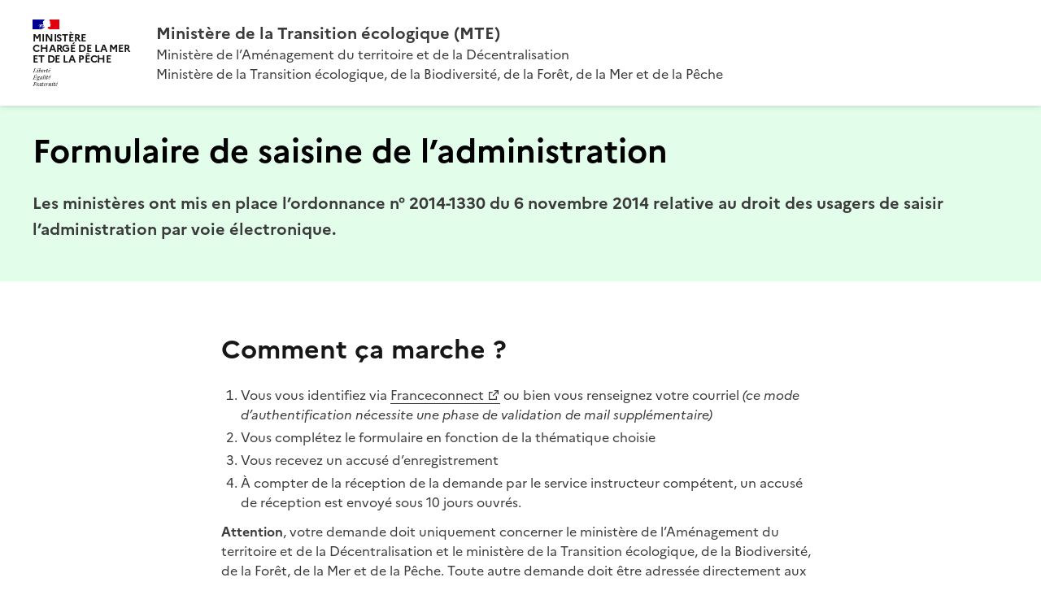

--- FILE ---
content_type: text/html; charset=utf-8
request_url: https://contact.ecologie.gouv.fr/?jeton=1919a276878dfb5338e33940bae57237&origine=dada%2Brequest-1895-55894f9a%40madada.fr&fc=0
body_size: 10980
content:
<!doctype html>
<html dir="ltr" lang="fr">
	<head>
	<meta charset="utf-8"><title>Erreur de saisie dans le formulaire de saisine de l'administration | Ministère de la Transition écologique (MTE)</title>
<link rel="schema.dcterms" href="http://purl.org/dc/terms/" />
<meta name="dcterms.title" content="Ministère de la Transition écologique (MTE)" />
<meta name="dcterms.creator" content="Ministère de la Transition écologique (MTE)" />
<meta name="dcterms.date" content="2025-07-04" />
<meta name="dcterms.modified" content="2025-07-07" />
<meta name="dcterms.subject" content="" />
<meta name="dcterms.format" content="text/html" />
<meta name="dcterms.language" content="fr" />
<meta name="dcterms.identifier" content="https://contact.ecologie.gouv.fr" />


<!-- Balises meta Open Graph -->
<meta property="og:locale" content="fr_FR" />
<meta property="og:title" content="Ministère de la Transition écologique (MTE) | Ministère de l’Aménagement du territoire et de la Décentralisation

Ministère de la Transition écologique, de la Biodiversité, de la Forêt, de la Mer et de la Pêche" />

<meta property="og:type" content="website">
<meta property="og:url" content="https://contact.ecologie.gouv.fr/?jeton=1919a276878dfb5338e33940bae57237&amp;origine=dada%2Brequest-1895-55894f9a%40madada.fr&amp;fc=0" />
<meta property="og:site_name" content="Ministère de la Transition écologique (MTE)"/>

<meta property="og:image:alt" content="Ministère de la Transition écologique (MTE)">

<!-- Balise méta pour twitter -->
<meta name="twitter:card" content="summary_large_image">
<meta name="twitter:site" content="Ministère de la Transition écologique (MTE) | Ministère de l’Aménagement du territoire et de la Décentralisation

Ministère de la Transition écologique, de la Biodiversité, de la Forêt, de la Mer et de la Pêche">
<meta name="twitter:image:alt" content="Ministère de la Transition écologique (MTE)">

<meta name="keywords" content="" />
<link rel="canonical" href="https://contact.ecologie.gouv.fr" />
<link rel="alternate" type="application/rss+xml" title="Ministère de la Transition écologique (MTE) - eq actu" href="spip.php?page=backend-actu" />
<script>
var mediabox_settings={"auto_detect":true,"ns":"box","tt_img":true,"sel_g":"#documents_portfolio a[type='image\/jpeg'],#documents_portfolio a[type='image\/png'],#documents_portfolio a[type='image\/gif']","sel_c":".mediabox","str_ssStart":"Diaporama","str_ssStop":"Arr\u00eater","str_cur":"{current}\/{total}","str_prev":"Pr\u00e9c\u00e9dent","str_next":"Suivant","str_close":"Fermer","str_loading":"Chargement\u2026","str_petc":"Taper \u2019Echap\u2019 pour fermer","str_dialTitDef":"Boite de dialogue","str_dialTitMed":"Affichage d\u2019un media","splash_url":"","lity":{"skin":"_simple-dark","maxWidth":"90%","maxHeight":"90%","minWidth":"400px","minHeight":"","slideshow_speed":"2500","opacite":"0.9","defaultCaptionState":"expanded"}};
</script>
<!-- insert_head_css --><link rel='stylesheet' href='local/cache-css/0393751ea120dbd82ce903dc75614f53.css?1765812154' type='text/css' />


<link rel='stylesheet' type='text/css' media='all' href='local/cache-css/cssdyn-css_barre_outils_icones_css-dadab64a.css?1764236508' />

<link rel="stylesheet" href="local/cache-css/cssdyn-_css_ciwidget27_css-736c09a6.css?1764236508" /><link rel="stylesheet" href="local/cache-css/cssdyn-_css_cibloc22_css-b3df75c3.css?1764236508" type="text/css" />
		
<script type='text/javascript' src='local/cache-js/23a2f2c47ccfdc9e5b1df626c9235481.js?1765812154'></script>










<!-- insert_head -->




<script type='text/javascript' src='local/cache-js/jsdyn-javascript_porte_plume_start_js-68b38e2c.js?1764236509'></script>
<script type="text/javascript" src="plugins-dist/ciwidget/lib/tarteaucitron/tarteaucitron.min.js" id="ciwidget_tarteaucitron"></script><script type="text/javascript">
            tarteaucitron.init({
                "hashtag": "#tarteaucitron",
                "highPrivacy": true,
                "orientation": "top",
                "showIcon": false,
                "adblocker": false,
                "showAlertSmall": false,
                "cookieslist": true,
                "removeCredit": true,
                "bodyPosition": "top",
            });
            </script><script type='text/javascript' src='local/cache-js/jsdyn-_js_cibloc_js-331f38b7.js?1764236509'></script><link rel="stylesheet" href="local/cache-css/cssdyn-css_charte_css-b1e9300e.css?1765812825" type="text/css" /><link rel="stylesheet" href="local/cache-css/cssdyn-_css_svemte_css-2f7d44c0.css?1764236509" type="text/css" />
                <meta name="viewport" content="width=device-width, initial-scale=1, shrink-to-fit=no">

                <link rel="apple-touch-icon" href="plugins-dist/internet_pm21/images/favicons/apple-touch-icon.png"><!-- 180180 -->
                <link rel="icon" href="plugins-dist/internet_pm21/images/favicons/favicon.svg" type="image/svg+xml">
                <link rel="shortcut icon" href="plugins-dist/internet_pm21/images/favicons/favicon.ico" type="image/x-icon"><!-- 3232 -->
                <link rel="manifest" href="plugins-dist/internet_pm21/images/favicons/manifest.webmanifest" crossorigin="use-credentials">

<script type='text/javascript'>
<!--
function chainemail(titreobjet) {
        chaine_mail = "mailto:?subject=" + titreobjet;
        chaine_mail += "&body=Je recommande cette page : " + escape(titreobjet);
        chaine_mail += ". Pour la consulter, cliquer sur ce lien :" + escape(location.href);
        location.href = chaine_mail;
}
-->
</script>
  	</head>
  	<body>

	<div class="fr-skiplinks" id="top">
   	<nav class="fr-container" role="navigation" aria-label="Accès rapide">
        	<ul class="fr-skiplinks__list">
            		<li>
                		<a class="fr-link" href="#contenu">Accéder au contenu</a>
            		</li>
            		<li>
                		<a class="fr-link" href="#footer">Accéder au pied de page</a>
            		</li>
        	</ul>
    	</nav>
</div>


 
        <header role="banner" class="fr-header">
	<div class="fr-header__body">
        	<div class="fr-container">
            		<div class="fr-header__body-row">
                		<div class="fr-header__brand fr-enlarge-link">
                    			<div class="fr-header__brand-top">
						 
							 
                                                	        <div class="fr-header__logo">
	<p class="fr-logo">
        	
                	
		
                	
		
                	
		
                	
		
                	
		
                	
		
                	
		
                	
		
                	
		
                	  Ministère<br>chargé de la Mer<br>et de la Pêche
		
                	
		
                	
		
                	
		
                	
		
                	
		
                	
		
                	
		
                	
		
                	
		
                	
		
                	
		
                	
		
                	
		
                	
		
                	
		
                	
		
                	
		
                	
		
                	
		
                	
		
                	
		
                	
		
                	
		
                	
		
                	
		
                	
		
                	
		
                	
		
                	
		
                	
		
                	
		
                	
		
                	
		
                	
		
	</p>
</div>                                                	
						
						
                                        </div>
					<div class="fr-header__service">
                        			<a href="spip.php?page=sommaire" title="Accueil | Ministère de la Transition écologique (MTE)">
                            				<p class="fr-header__service-title">Ministère de la Transition écologique (MTE)</p>
                        			</a>
						<p class="fr-header__service-tagline">Ministère de l’Aménagement du territoire et de la Décentralisation<br>Ministère de la Transition écologique, de la Biodiversité, de la Forêt, de la Mer et de la Pêche</p>
                    			</div>
                		</div>
            		</div>
        	</div>
    	</div>
</header>

<main id="main" role="main">
                        <div class="aplat-article-sommaire">
	<div class="fr-container">
		 <div class="entete-article-sommaire">
                                <h1 class="titre-article fr-display-xs fr-mb-3w">Formulaire de saisine de l’administration</h1>
                                
                  </div>
		  <div class= "chapeau-article-sommaire">
				<p class="fr-text--lead"><strong>Les ministères ont mis en place l’ordonnance n&#176;&nbsp;2014-1330 du 6 novembre 2014 relative au droit des usagers de saisir l’administration par voie électronique.</strong></p>
		  </div>
	</div>
</div>
<div class="fr-container" id="contenu">
	 <div class="fr-grid-row">
                <div class="fr-col-2 col-gauche">
                        
                </div>
                <div class="fr-col-lg-8 col-article-sommaire">
                        <div class="contenu-article">
                                <div id="boxOverlay"></div>
<div id="box" class="box_modalbox" role="dialog" aria-modal="true" tabindex="-1">
	<div id="boxWrapper">
		<div>
			<div id="boxTopLeft"></div>
			<div id="boxTopCenter"></div>
			<div id="boxTopRight"></div>
		</div>
		<div style="clear: left;">
			<div id="boxMiddleLeft"></div>
			<div id="boxContent">
				<figure id="boxLoadedContent" class="boxfigure" role="group">
					<img id="boxPhoto" class="cboxPhoto" src="" alt="">
					<figcaption id="boxTitle"></figcaption>
				</figure>
				<div id="boxBtnBack" class="hidden"></div>
                                <button type="button" id="boxClose" tabindex="0" title="Fermer" onclick='fermeImage()'>X</button>
			</div>
			<div id="boxMiddleRight" style="float: left;"></div>
		</div>
		<div style="clear: left;">
			<div id="boxBottomLeft"></div>
			<div id="boxBottomCenter"></div>
			<div id="boxBottomRight"></div>
		</div>
	</div>
	<div style="position: absolute; width: 9999px; visibility: hidden; max-width: none; display: none;"></div>
</div>				<div class="texte-article fr-text fr-mt-8w fr-mb-3w">
                                        <H2>Comment ça marche ?</H2><ol class="spip" role="list"><li> Vous vous identifiez via <a href="https://app.franceconnect.gouv.fr/en-savoir-plus" class="spip_out" rel="external">Franceconnect</a> ou bien vous renseignez votre courriel <i>(ce mode d’authentification nécessite une phase de validation de mail supplémentaire)</i></li><li> Vous complétez le formulaire en fonction de la thématique choisie</li><li> Vous recevez un accusé d’enregistrement</li><li> À compter de la réception de la demande par le service instructeur compétent, un accusé de réception est envoyé sous 10 jours ouvrés.</li></ol>
<p><strong>Attention</strong>, votre demande doit uniquement concerner le ministère de l’Aménagement du territoire et de la Décentralisation et le ministère de la Transition écologique, de la Biodiversité, de la Forêt, de la Mer et de la Pêche. Toute autre demande doit être adressée directement aux ministères et organismes concernés.</p>
<div><link href="plugins-dist/internet_pm21/_css/sve.css" rel="stylesheet" type="text/css" />

<script type="text/javascript">
<!--
	var grpeZonePrec = 0;
	var themeN1Prec = 0;
	var themeN2Prec = 0;
	var tabzone = new Array;

	tabzone[0] = "Z0";
	tabzone['null'] = "Z0";
	
		tabzone[1] = "Z1";
	
		tabzone[3] = "Z1";
	
		tabzone[4] = "Z1";
	
		tabzone[61] = "Z1";
	
		tabzone[5] = "Z1";
	
		tabzone[6] = "Z1";
	
		tabzone[74] = "Z1";
	
		tabzone[73] = "Z1";
	
		tabzone[8] = "Z1";
	
		tabzone[9] = "Z1";
	
		tabzone[10] = "Z1";
	
		tabzone[11] = "Z1";
	
		tabzone[12] = "Z1";
	
		tabzone[13] = "Z1";
	
		tabzone[14] = "Z1";
	
		tabzone[15] = "Z1";
	
		tabzone[16] = "Z1";
	
		tabzone[17] = "Z1";
	
		tabzone[18] = "Z1";
	
		tabzone[19] = "Z1";
	
		tabzone[21] = "Z1";
	
		tabzone[23] = "Z1";
	
		tabzone[91] = "Z1";
	
		tabzone[25] = "Z1";
	
		tabzone[26] = "Z1";
	
		tabzone[27] = "Z1";
	
		tabzone[28] = "Z1";
	
		tabzone[29] = "Z1";
	
		tabzone[30] = "Z1";
	
		tabzone[31] = "Z1";
	
		tabzone[32] = "Z1";
	
		tabzone[33] = "Z1";
	
		tabzone[34] = "Z1";
	
		tabzone[35] = "Z1";
	
		tabzone[36] = "Z1";
	
		tabzone[37] = "Z1";
	
		tabzone[39] = "Z1";
	
		tabzone[40] = "Z1";
	
		tabzone[41] = "Z1";
	
		tabzone[42] = "Z1";
	
		tabzone[43] = "Z1";
	
		tabzone[44] = "Z1";
	
		tabzone[45] = "Z1";
	
		tabzone[46] = "Z1";
	
		tabzone[47] = "Z1";
	
		tabzone[48] = "Z1";
	
		tabzone[49] = "Z1";
	
		tabzone[50] = "Z1";
	
		tabzone[51] = "Z1";
	
		tabzone[52] = "Z1";
	
		tabzone[53] = "Z1";
	
		tabzone[55] = "Z1";
	
		tabzone[56] = "Z1";
	
		tabzone[57] = "Z1";
	
		tabzone[58] = "Z1";
	
		tabzone[59] = "Z1";
	
		tabzone[60] = "Z1";
	
		tabzone[62] = "Z1";
	
		tabzone[63] = "Z1";
	
		tabzone[64] = "Z1";
	
		tabzone[65] = "Z1";
	
		tabzone[66] = "Z1";
	
		tabzone[67] = "Z1";
	
		tabzone[68] = "Z1";
	
		tabzone[69] = "Z1";
	
		tabzone[70] = "Z1";
	
		tabzone[71] = "Z1";
	
		tabzone[72] = "Z1";
	
		tabzone[75] = "Z1";
	
		tabzone[76] = "Z1";
	
		tabzone[77] = "Z1";
	
		tabzone[78] = "Z1";
	
		tabzone[79] = "Z1";
	
		tabzone[80] = "Z1";
	
		tabzone[81] = "Z1";
	
		tabzone[82] = "Z1";
	
		tabzone[83] = "Z1";
	
		tabzone[84] = "Z1";
	
		tabzone[85] = "Z1";
	
		tabzone[86] = "Z1";
	
		tabzone[87] = "Z1";
	
		tabzone[88] = "Z1";
	
		tabzone[89] = "Z1";
	
		tabzone[90] = "Z1";
	
		tabzone[92] = "Z1";
	
		tabzone[93] = "Z1";
	
		tabzone[94] = "Z1";
	
		tabzone[95] = "Z1";
	
		tabzone[96] = "Z1";
	
		tabzone[97] = "Z1";
	
		tabzone[98] = "Z1";
	
		tabzone[99] = "Z1";
	
		tabzone[100] = "Z1";
	
		tabzone[101] = "Z1";
	
		tabzone[102] = "Z1";
	
		tabzone[103] = "Z1";
	
		tabzone[104] = "Z1";
	
		tabzone[105] = "Z1";
	
		tabzone[106] = "Z1";
	
		tabzone[107] = "Z1";
	
		tabzone[108] = "Z1";
	
		tabzone[109] = "Z1";
	
		tabzone[110] = "Z1";
	
		tabzone[111] = "Z1";
	
		tabzone[112] = "Z1";
	
		tabzone[113] = "Z1";
	
		tabzone[114] = "Z0";
	
		tabzone[115] = "Z0";
	
		tabzone[130] = "Z1";
	
		tabzone[116] = "Z0";
	
		tabzone[117] = "Z0";
	
		tabzone[118] = "Z0";
	
		tabzone[119] = "Z0";
	
		tabzone[120] = "Z0";
	
		tabzone[121] = "Z0";
	
		tabzone[122] = "Z0";
	
		tabzone[123] = "Z0";
	
		tabzone[124] = "Z0";
	
		tabzone[125] = "Z1";
	
		tabzone[126] = "Z1";
	
		tabzone[127] = "Z1";
	
		tabzone[128] = "Z1";
	
		tabzone[129] = "Z0";
	
		tabzone[131] = "Z1";
	
		tabzone[132] = "Z1";
	
		tabzone[133] = "Z1";
	
		tabzone[134] = "Z1";
	
		tabzone[135] = "Z1";
	
		tabzone[136] = "Z1";
	
		tabzone[137] = "Z1";
	
		tabzone[138] = "Z1";
	
		tabzone[139] = "Z1";
	
		tabzone[140] = "Z1";
	
		tabzone[141] = "Z1";
	
		tabzone[143] = "Z1";
	
		tabzone[145] = "Z1";
	
		tabzone[147] = "Z1";
	
		tabzone[148] = "Z1";
	
		tabzone[149] = "Z1";
	
		tabzone[150] = "Z1";
	
		tabzone[151] = "Z1";
	
		tabzone[152] = "Z1";
	
		tabzone[153] = "Z1";
	
		tabzone[154] = "Z1";
	
		tabzone[155] = "Z1";
	
		tabzone[156] = "Z1";
	
		tabzone[157] = "Z1";
	
		tabzone[158] = "Z1";
	
		tabzone[159] = "Z1";
	
		tabzone[160] = "Z1";
	
		tabzone[161] = "Z1";
	
		tabzone[162] = "Z1";
	
		tabzone[163] = "Z1";
	
		tabzone[164] = "Z1";
	
		tabzone[165] = "Z1";
	
		tabzone[166] = "Z1";
	
		tabzone[167] = "Z1";
	
		tabzone[168] = "Z1";
	
		tabzone[169] = "Z1";
	
		tabzone[170] = "Z1";
	
		tabzone[171] = "Z1";
	
		tabzone[172] = "Z1";
	
		tabzone[173] = "Z1";
	
		tabzone[174] = "Z1";
	
		tabzone[176] = "Z1";
	
		tabzone[177] = "Z1";
	
		tabzone[178] = "Z1";
	

	function select_zonegeo(){
		var value = document.getElementById('theme').value;
		var select = tabzone[value];

		if (grpeZonePrec != 0){
			document.getElementById(grpeZonePrec).style.display= 'none';
			document.getElementById(grpeZonePrec).name= '';
			document.getElementById('select_zonegeo').style.display= 'none';
		}
		if (select != 'Z0'){
			document.getElementById('alert_zonegeo_stheme').style.display= 'none';
			document.getElementById('alert_zonegeo_sstheme').style.display= 'none';
			listGrpZone = document.getElementById(select);
			listGrpZone.style.display= 'block';
			listGrpZone.name= 'zone_geo';
			grpeZonePrec = select;
			longueur = listGrpZone.length;
			if (longueur == 1){
				document.getElementById('select_zonegeo').style.display= 'none';
			} else {
				document.getElementById('select_zonegeo').style.display= 'block';
			}
		}
		if (select == 'Z0' && themeN2Prec == 0) {
			document.getElementById('alert_zonegeo_stheme').style.display= 'block';
			document.getElementById('alert_zonegeo_sstheme').style.display= 'none';
		}
		if (select == 'Z0' && themeN2Prec != 0) {
			document.getElementById('alert_zonegeo_stheme').style.display= 'none';
			document.getElementById('alert_zonegeo_sstheme').style.display= 'block';
		}

	};

	function setThemeN1 (unTheme) {
		themeN1Prec = (unTheme == 'null' ? 0 : unTheme);
		document.getElementById('theme_n1').value = themeN1Prec;
	}

	function setThemeN2 (unTheme) {
		themeN2Prec = (unTheme == 'null' ? 0 : unTheme);
		document.getElementById('theme_n2').value = themeN2Prec;
	}

	function setThemeN3 (unTheme) {
		themeN3Prec = (unTheme == 'null' ? 0 : unTheme);
		document.getElementById('theme_n3').value = themeN3Prec;
	}

	function gestion_stheme(){
		var select = document.getElementById('supratheme').value;
		if (themeN1Prec != 0 ){
			listThemeN2Prec = document.getElementById(themeN1Prec);
			if (listThemeN2Prec != null) {
				listThemeN2Prec.style.display= 'none';
				listThemeN2Prec.name= '';
				listThemeN2Prec.value= 0;
				listThemeN2Prec.setAttribute("aria-hidden", 'true');
				listThemeN2Prec.setAttribute("aria-required", 'false');
			}
			if (themeN2Prec != 0){
				listThemeN3Prec = document.getElementById(themeN2Prec);
				if (listThemeN3Prec != null) {
					listThemeN3Prec.style.display= 'none';
					listThemeN3Prec.name= '';
					listThemeN3Prec.value= 0;
					listThemeN3Prec.setAttribute("aria-hidden", 'true');
					listThemeN3Prec.setAttribute("aria-required", 'false');
				}
				setThemeN2(0);
				setThemeN3(0);
			}
			document.getElementById('select_stheme').style.display= 'none';
			document.getElementById('select_sstheme').style.display= 'none';				
		}
		listThemeN2New = document.getElementById(select);
		if (listThemeN2New != null) {
			listThemeN2New.style.display= 'block';
			listThemeN2New.name= 'stheme';
			listThemeN2New.setAttribute("aria-hidden", 'false');
			listThemeN2New.setAttribute("aria-required", 'true');
			document.getElementById('select_stheme').style.display= 'block';
		}
		setThemeN1 (select);
		document.getElementById('theme').value= select;
		select_zonegeo();
	};

	function gestion_sstheme(){
		var select = 0;
		if (themeN1Prec != 0) {
			select = document.getElementById(themeN1Prec).value;
		}
		if (themeN2Prec != 0){
			listThemeN3Prec = document.getElementById(themeN2Prec);
			if (listThemeN3Prec != null) {
				listThemeN3Prec.style.display= 'none';
				listThemeN3Prec.name= '';
				listThemeN3Prec.value= 0;
				listThemeN3Prec.setAttribute("aria-hidden", 'true');
				listThemeN3Prec.setAttribute("aria-required", 'false');
			}
			document.getElementById('select_sstheme').style.display= 'none';
		}
		listThemeN3New = document.getElementById(select);
		if (listThemeN3New != null) {
			listThemeN3New.style.display= 'block';
			listThemeN3New.name= 'sstheme';
			listThemeN3New.setAttribute("aria-hidden", 'false');
			listThemeN3New.setAttribute("aria-required", 'true');
			document.getElementById('select_sstheme').style.display= 'block';
		}
		setThemeN2(select);
		if (select == 0){
			document.getElementById('theme').value = themeN1Prec;
			setThemeN2 (0);
			setThemeN3 (0);
		}
		else {
			document.getElementById('theme').value= select;
		}
		select_zonegeo();
	};

	function valid_sstheme(){
		var select = 0;
		if (themeN2Prec != 0) {
			select = document.getElementById(themeN2Prec).value;
		}
		if (select == 0){
			document.getElementById('theme').value= themeN2Prec;
			setThemeN3 (0);
		}
		else {
			document.getElementById('theme').value= select;
			setThemeN3(select);
		}
		select_zonegeo();
	};

	function vousetes(){
		var bouton = document.getElementsByName('sve_profil');
		var nom_exist = document.getElementById('nom');
		 
		if (bouton.length == 0) {
			return;
		} else if (bouton[0].checked){
			if(nom_exist) {document.getElementById('nom').style.display= 'block';}
			if(nom_exist) {document.getElementById('saisir_nom').style.display= 'block';}
			document.getElementById('nom_entreprise').style.display= 'none';
			document.getElementById('saisir_nom_entreprise').style.display= 'none';
			document.getElementById('nom_association').style.display= 'none';
			document.getElementById('saisir_nom_association').style.display= 'none';
			if(nom_exist) {document.getElementById('prenom').style.display= 'block';}
			if(nom_exist) {document.getElementById('saisir_prenom').style.display= 'block';}
			document.getElementById('nom_contact').style.display= 'none';
			document.getElementById('saisir_nom_contact').style.display= 'none';
			document.getElementById('prenom_contact').style.display= 'none';
			document.getElementById('saisir_prenom_contact').style.display= 'none';
			document.getElementById('siren').style.display= 'none';
			document.getElementById('saisir_siren').style.display= 'none';
			document.getElementById('rna').style.display= 'none';
			document.getElementById('saisir_rna').style.display= 'none';
		} else if (bouton[1].checked){
			if(nom_exist) {document.getElementById('nom').style.display= 'none';}
			if(nom_exist) {document.getElementById('saisir_nom').style.display= 'none';}
			document.getElementById('nom_entreprise').style.display= 'block';
			document.getElementById('saisir_nom_entreprise').style.display= 'block';
			document.getElementById('nom_association').style.display= 'none';
			document.getElementById('saisir_nom_association').style.display= 'none';
			if(nom_exist) {document.getElementById('prenom').style.display= 'none';}
			if(nom_exist) {document.getElementById('saisir_prenom').style.display= 'none';}
			document.getElementById('nom_contact').style.display= 'block';
			document.getElementById('saisir_nom_contact').style.display= 'block';
			document.getElementById('prenom_contact').style.display= 'block';
			document.getElementById('saisir_prenom_contact').style.display= 'block';
			document.getElementById('siren').style.display= 'block';
			document.getElementById('saisir_siren').style.display= 'block';
			document.getElementById('rna').style.display= 'none';
			document.getElementById('saisir_rna').style.display= 'none';
		} else if (bouton[2].checked){
			if(nom_exist) {document.getElementById('nom').style.display= 'none';}
			if(nom_exist) {document.getElementById('saisir_nom').style.display= 'none';}
			document.getElementById('nom_entreprise').style.display= 'none';
			document.getElementById('saisir_nom_entreprise').style.display= 'none';
			document.getElementById('nom_association').style.display= 'block';
			document.getElementById('saisir_nom_association').style.display= 'block';
			if(nom_exist) {document.getElementById('prenom').style.display= 'none';}
			if(nom_exist) {document.getElementById('saisir_prenom').style.display= 'none';}
			document.getElementById('nom_contact').style.display= 'block';
			document.getElementById('saisir_nom_contact').style.display= 'block';
			document.getElementById('prenom_contact').style.display= 'block';
			document.getElementById('saisir_prenom_contact').style.display= 'block';
			document.getElementById('siren').style.display= 'none';
			document.getElementById('saisir_siren').style.display= 'none';
			document.getElementById('rna').style.display= 'block';
			document.getElementById('saisir_rna').style.display= 'block';
		}
	};
	function modereponse(){
                var boutonrep = document.getElementsByName('sve_mode_reponse');
                if (boutonrep.length == 0) {
                        return;
		} else if (boutonrep[0].checked){
			document.getElementById('adresselabel').innerHTML = 'Adresse postale';
			document.getElementById('adresse').setAttribute("aria-required", "false");
			document.getElementById('code_postallabel').innerHTML = 'Code postal';
			document.getElementById('code_postal').setAttribute("aria-required", "false");
			document.getElementById('villelabel').innerHTML = 'Ville';
			document.getElementById('ville').setAttribute("aria-required", "false");
			document.getElementById('payslabel').innerHTML = 'Pays';
			document.getElementById('pays').setAttribute("aria-required", "false");
		} else if (boutonrep[1].checked){
			document.getElementById('adresselabel').innerHTML = 'Adresse postale *';
			document.getElementById('adresse').setAttribute("aria-required", "true");
			document.getElementById('code_postallabel').innerHTML = 'Code postal *';
			document.getElementById('code_postal').setAttribute("aria-required", "true");
			document.getElementById('villelabel').innerHTML = 'Ville *';
			document.getElementById('ville').setAttribute("aria-required", "true");
			document.getElementById('payslabel').innerHTML = 'Pays *';
			document.getElementById('pays').setAttribute("aria-required", "true");
		}
	};

	function load_piece(index){
		var value = 'pieces_jointes_';
		var position = value+index;
		if (document.getElementById(position).style.display == 'none'){
			document.getElementById(position).style.display='block';
			document.getElementById(position).name = position;
		} else {
			document.getElementById(position).style.display='none';
			document.getElementById(position).name = position;
			document.getElementById(position).value ='';
		}

	};

	function restore_ctx(){
		var eltTh1 = document.getElementById('theme_n1');

		if (eltTh1 == null) {
		return;
		}
		var th1 = document.getElementById('theme_n1').value;
		var th2 = document.getElementById('theme_n2').value;
		var th3 = document.getElementById('theme_n3').value;
		var listTheme = 0;

		th1 = (Number(th1) === "NaN" ? 0 : th1);
		th2 = (Number(th2) === "NaN" ? 0 : th2);
		th3 = (Number(th3) === "NaN" ? 0 : th3);

		if (th1 != 0) {
			listTheme = document.getElementById('supratheme');
			listTheme.value = th1;
			gestion_stheme();
			if (th2 != 0) {
				listTheme =  document.getElementById(th1);
				listTheme.value = th2;
				gestion_sstheme();
				if (th3 != 0) {
					listTheme = document.getElementById(th2);
					listTheme.value = th3;
				}
				valid_sstheme();
			} else {
				gestion_sstheme();
				valid_sstheme();
			}
		} else {
			gestion_stheme();
			gestion_sstheme();
			valid_sstheme();
		}
		select_zonegeo();
	};

	window.onload = function(){
       		vousetes();
		modereponse();
		restore_ctx();
	};
-->
</script>

<div class="formulaire_spip formulaire_sve">
	<a name="form-sve"></a>

	

	

 	<p class="reponse_formulaire_erreur fr-alert fr-alert--error">Le lien que vous utilisez est erron&eacute; ou expir&eacute;.
Veuillez saisir votre courriel afin de recevoir un lien valide.</p>

 
	<form method='post' action='/?jeton=1919a276878dfb5338e33940bae57237&amp;origine=dada%2Brequest-1895-55894f9a%40madada.fr&amp;fc=0#form-sve' enctype='multipart/form-data' novalidate>
		<div>
			<span class="form-hidden"><input name="jeton" value="1919a276878dfb5338e33940bae57237" type="hidden"
><input name="origine" value="dada+request-1895-55894f9a@madada.fr" type="hidden"
><input name="fc" value="0#form-sve" type="hidden"
><input name='formulaire_action' type='hidden'
		value='sve'><input name='formulaire_action_args' type='hidden'
		value='7ImuDMiuGTxo+ZqmFB3zC1i5UO7MhyXZopimZMkoKFY+znd6Eq6Jb6wFs524e56KEMDCyg4krgSWMDP/czCdbdlXRDYxCejB'><input name='formulaire_action_sign' type='hidden'
		value=''><input type='hidden' name='_jeton' value='389d22ebc17515cda4addcbbfc46d8b4f3f72992a6944bbed35c702b34585fd0' /></span><input type='hidden' class='text' name='url' value='/?jeton=1919a276878dfb5338e33940bae57237&amp;origine=dada%2Brequest-1895-55894f9a%40madada.fr&amp;fc=0#form-sve' >
			<input type='hidden' class='text' name='num_dossier' id="num_dossier" value='' >
			<input type='hidden' class='text' name='type_ident' value='mail' >

			 
			<div class="mire_identification">

	<h2 class="legend_sve">Contacter ou saisir l'administration</h2>
	<a href="https://www.ecologie.gouv.fr/saisine-voie-electronique-conditions-generales-dutilisation" target="_blank" title="Lire les conditions g&eacute;n&eacute;rales - nouvelle fenêtre" >Lire les conditions g&eacute;n&eacute;rales</a>
	 
	<div class="france_connect fr-my-2w">

		
		
		 
		<div class="fr-connect-group">
			<a href="https://contact.ecologie.gouv.fr/spip.php?action=connect_fc&amp;arg=&amp;hash=8ba0780e6ccf0daa3de8b96c4c4274f2da144a9e3cf8af126fb87fcbc1a67bc5" class="sve-connect fr-connect" type="button">
				<span class="fr-connect__login">S’identifier avec</span>
				<span class="fr-connect__brand">FranceConnect</span>
    			</a>
    			<p>
			<a href="https://franceconnect.gouv.fr/" target="_blank" rel="noopener" title="Qu'est-ce que FranceConnect ? - nouvelle fenêtre">Qu'est-ce que FranceConnect ?</a>
    			</p>
		</div>
		

		
		
	</div>
	<div id="separation_identification">
		<p class="separation_ident"><span class="titre-forumh">ou</span></p>
	</div>
	
	<div class="ident_mail">
		<p class="info_oblig">Les champs marqu&eacute;s d'un ast&eacute;risque (*) sont obligatoires.</p>
			<div class="saisie_mail">
				<p  class="saisie_email ">
					
					<label class="visible" for="email_ident">S'identifier avec votre adresse &eacute;lectronique *</label>
					<input type="email" placeholder="jean.martin@exemple.com" class="text " name="email_ident"   aria-describedby="email_format"  value="" id="email_ident" autocomplete="email" aria-required="true" />
					<span id="email_format">Veuillez respecter le format de l'email (jean.martin@exemple.com)</span>
				</p>
			</div>
		<p class="boutons"><span class='image_loading'>&nbsp;</span><input type='submit' class='submit' value='Valider' title="Valider votre identification par email"  aria-label="Valider votre identification par email"/></p>
	</div>
</div>			

			
		</div>
	</form>
	
</div>

</div>
                                        
                                </div>

                                
                        </div>
		</div>
		<div class="fr-col-2 col-droite">
                        <div class="retourhaut">
                                <a class="fr-link fr-fi-arrow-up-fill fr-link--icon-left" href="#top">
	Haut de page
</a>                        </div>
                </div>
	</div>
</main>

<script type="text/javascript">
<!--
if (typeof cibcOptOut != 'function' || cibcOptOut()!="oui"){
  var _paq = _paq || [];
  _paq.push(['setDocumentTitle', 'page_accueil']);
  _paq.push(['setDownloadClasses', ["LienTelecharg","document"]]);
  _paq.push(['trackPageView']);
  _paq.push(['enableLinkTracking']);
  (function() {
    var u="//audience-sites.din.developpement-durable.gouv.fr/";
    _paq.push(['setTrackerUrl', u+'piwik.php']);
    _paq.push(['setSiteId', '953']);
    var d=document, g=d.createElement('script'), s=d.getElementsByTagName('script')[0];
    g.type='text/javascript'; g.async=true; g.defer=true; g.src=u+'piwik.js'; s.parentNode.insertBefore(g,s);
  })();
}
function piwikTrackVideo(type,section,page,x1){
        _paq.push(['trackEvent', 'Video', 'Play', page]);
}
//-->
</script>
<noscript><p><img src="//audience-sites.din.developpement-durable.gouv.fr/piwik.php?idsite=953&rec=1&action_name=page_accueil" style="border:0;" alt="" /></p></noscript>

<script type="text/javascript">
<!--
function ciTrackVideo(type,section,page,x1) {
  if (typeof xitiTrackVideo == 'function') {
    xitiTrackVideo(type,section,page,x1);
  }
  if(typeof piwikTrackVideo == 'function') {
    piwikTrackVideo(type,section,page,x1);
  }
}
//-->
</script><footer class="fr-footer" role="contentinfo" id="footer">
	
        <div class="fr-container">
		 
			<div class="fr-footer__body">
        <div class="fr-footer__brand fr-enlarge-link">
                 
                        <a href="spip.php?page=sommaire" title="Accueil - Ministère de la Transition écologique (MTE) - Ministère chargé de la Mer et de la Pêche">
	
			<p class="fr-logo">
	        		Ministère<br>chargé de la Mer<br>et de la Pêche
			</p>
	 
	        </a>                
        </div>		
		
                <div class="fr-footer__content">
                        
                         
                        	<ul class="fr-footer__content-list">
	<li class="fr-footer__content-item">
        	<a class="fr-footer__content-link" title="info.gouv.fr - ouvre une nouvelle fenêtre" target="_blank" href="https://www.info.gouv.fr">info.gouv.fr</a>
	</li>
        <li class="fr-footer__content-item">
        	<a class="fr-footer__content-link" title="service-public.gouv.fr - ouvre une nouvelle fenêtre" target="_blank" href="https://service-public.gouv.fr">service-public.gouv.fr</a>
    	</li>
        <li class="fr-footer__content-item">
        	<a class="fr-footer__content-link" title="legifrance.gouv.fr - ouvre une nouvelle fenêtre" target="_blank" href="https://legifrance.gouv.fr">legifrance.gouv.fr</a>
        </li>
        <li class="fr-footer__content-item">
       		<a class="fr-footer__content-link" title="data.gouv.fr - ouvre une nouvelle fenêtre" target="_blank" href="https://data.gouv.fr">data.gouv.fr</a>
	</li>
</ul>                	
                </div>
        </div>
	<div class="fr-footer__bottom">
                <ul class="liste-pied-page fr-footer__bottom-list">
                        <li class="fr-footer__bottom-item">
                                <a class="fr-footer__bottom-link" href="spip.php?page=plan">Plan du site</a>
                        </li>
			
                        <li class="fr-footer__bottom-item">
                                <a class="fr-footer__bottom-link" href="accessibilite-partiellement-conforme-a13.html">Accessibilité&nbsp;: partiellement conforme</a>
                        </li>
			
                        <li class="fr-footer__bottom-item">
                                <a class="fr-footer__bottom-link" href="mentions-legales-a12.html">Mentions légales</a>
                        </li>
			
                        <li class="fr-footer__bottom-item">
                                <a class="fr-footer__bottom-link" href="donnees-personnelles-a8.html">Données personnelles</a>
                        </li>
			
                        <li class="fr-footer__bottom-item">
                                <a class="fr-footer__bottom-link" href="conditions-generales-d-utilisation-a14.html">Conditions générales d’utilisation</a>
                        </li>
			

			                </ul>
                <div class="fr-footer__bottom-copy">
                        <p>
				Sauf mention contraire, tous les contenus de ce site sont sous <a href="https://github.com/etalab/licence-ouverte/blob/master/LO.md" title="licence etalab-2.0 (nouvelle fenêtre)" target="_blank">licence etalab-2.0</a>
                	</p>
                </div>
        </div>
    </div>
</footer>		

		<script type="module" src="plugins-dist/internet_pm21/js/dsfr.module.min.js"></script>
		<script type="text/javascript" nomodule src="plugins-dist/internet_pm21/js/dsfr.nomodule.min.js"></script>
		<script type="text/javascript" src="plugins-dist/internet_pm21/js/charte.js"></script>
		<svg id="svg-sprite" xmlns="http://www.w3.org/2000/svg" xmlns:xlink="http://www.w3.org/1999/xlink" aria-hidden="true" focusable="false">
    	<symbol id="symbol-section-rss" viewBox="0 0 18 18">
		<path fill="none" d="M 0,0 H 24 V 24 H 0 Z"></path>
		<path d="M 0,0 C 9.941,0 18,8.059 18,18 H 15 C 15,9.716 8.284,3 0,3 Z m 0,7 c 6.075,0 11,4.925 11,11 H 8 A 8,8 0 0 0 0,10 Z m 0,7 a 4,4 0 0 1 4,4 H 0 Z"></path>
    	</symbol>
	<symbol id="symbol-telecharger" viewBox="0 0 24 24">
		<path fill="none" d="M0 0h24v24H0z"></path>
                <path d="M3 19h18v2H3v-2zm10-5.828L19.071 7.1l1.414 1.414L12 17 3.515 8.515 4.929 7.1 11 13.17V2h2v11.172z"></path>
        </symbol>
	<symbol id="symbol-trombone" viewBox="0 0 24 24">
		<path fill="none" d="M0 0h24v24H0z"></path>
                <path d="M14 13.5V8a4 4 0 1 0-8 0v5.5a6.5 6.5 0 1 0 13 0V4h2v9.5a8.5 8.5 0 1 1-17 0V8a6 6 0 1 1 12 0v5.5a3.5 3.5 0 0 1-7 0V8h2v5.5a1.5 1.5 0 0 0 3 0z"></path>
        </symbol>
	<symbol id="symbol-memesujet" viewBox="0 0 24 24">
		<path fill="none" d="M0 0h24v24H0z"></path>
                <path d="M20 22H4a1 1 0 0 1-1-1V3a1 1 0 0 1 1-1h16a1 1 0 0 1 1 1v18a1 1 0 0 1-1 1zm-1-2V4H5v16h14zM7 6h4v4H7V6zm0 6h10v2H7v-2zm0 4h10v2H7v-2zm6-9h4v2h-4V7z"></path>
        </symbol>
	<symbol id="symbol-abonnement" viewBox="0 0 24 24">
		<path fill="none" d="M0 0h24v24H0z"></path>
                <path d="M22 20H2v-2h1v-6.969C3 6.043 7.03 2 12 2s9 4.043 9 9.031V18h1v2zM5 18h14v-6.969C19 7.148 15.866 4 12 4s-7 3.148-7 7.031V18zm4.5 3h5a2.5 2.5 0 1 1-5 0z"></path>
        </symbol>
	<symbol id="symbol-links" viewBox="0 0 24 24">
		<path fill="none" d="M0 0h24v24H0z"></path>
                <path d="M13.06 8.11l1.415 1.415a7 7 0 0 1 0 9.9l-.354.353a7 7 0 0 1-9.9-9.9l1.415 1.415a5 5 0 1 0 7.071 7.071l.354-.354a5 5 0 0 0 0-7.07l-1.415-1.415 1.415-1.414zm6.718 6.011l-1.414-1.414a5 5 0 1 0-7.071-7.071l-.354.354a5 5 0 0 0 0 7.07l1.415 1.415-1.415 1.414-1.414-1.414a7 7 0 0 1 0-9.9l.354-.353a7 7 0 0 1 9.9 9.9z"></path>
        </symbol>
	<symbol id="symbol-arrow-left" viewBox="0 0 100 100">
        	<path d="M31.87,46.9,62,16.74a4.31,4.31,0,1,1,6.1,6.09L41,50,68.13,77.17A4.31,4.31,0,0,1,62,83.26L31.87,53A4.38,4.38,0,0,1,31.87,46.9Z"></path>
    	</symbol>
    	<symbol id="symbol-arrow-right" viewBox="0 0 100 100">
        	<path d="M68.13,53.1,38,83.26a4.31,4.31,0,0,1-6.1-6.09L59,50,31.87,22.83A4.31,4.31,0,0,1,38,16.74L68.13,47A4.38,4.38,0,0,1,68.13,53.1Z"></path>
    	</symbol>
	<symbol id="symbol-player-audio" viewBox="0 0 180 157.262">
        	<rect height="157"  width="180" data-name="Rectangle 122" id="Rectangle_122"></rect>
  		<g transform="translate(-3977.357 -168.762)" data-name="Groupe 630" id="Groupe_630">
    			<path fill="#fff" transform="translate(0 -201.747)" data-name="Tracé 235" id="Tracé_235"
       				d="M4025.965,475.055c2.013,2.275,4.515,4.086,4.184,6.578-.245,1.839-1.964,2.016-2.19,3.858-.326,2.661,2.693,5.975,5.938,7.144,1.691.61,1.537.278,4.3,1.373,3.044,1.2,5.048,2,6.092,3.909.709,1.3.385,2.037,1.356,3.007a5.4,5.4,0,0,0,3.263,1.284,4.116,4.116,0,0,0,.454.009c-9.526,16.08-12.842,20.661-19.2,25.291.828,0,6.443.053,9.141.016,13.448-5.495,19.887-8.374,24.532-13.168a26.79,26.79,0,0,0,7.417-19.115,26.319,26.319,0,0,0-2.763-12.22,18.7,18.7,0,0,1-22.448-16.619,18.682,18.682,0,0,1,7.5-16.712,2.879,2.879,0,0,0-.36-.65l-.011-.015a37.157,37.157,0,0,1-2.2-3.78c-.387-.767-.749-1.555-1.083-2.351l-3.314,1.706a.667.667,0,0,1-.9-.288l-4.123-8.01a.667.667,0,0,1,.288-.9l1.829-.941c-2.136-3.766-3.887-7.091-5.267-9.815,0,0-2.624-5.179-6.381-13.606-.335-.751-.639-1.472-.639-1.472-.231-.558-.5-1.222-.853-2.106a55.7,55.7,0,0,1-1.769-5.892,4.165,4.165,0,0,1-.088-2.192,49.661,49.661,0,0,0-8.406,7.435c-8.875,10.225-9.524,28.289-4.627,34.259,1.5,1.825,4.794,4.532,5.433,9.25.431,3.179-.837,3.639-1.062,7.46A25.278,25.278,0,0,0,4025.965,475.055Z">
			</path>
    			<path fill="#fff" transform="translate(-414.308 -636.231)" data-name="Tracé 236" id="Tracé_236"
       				d="M4469.288,883.38a20.338,20.338,0,0,1,3.7-1.78,3.45,3.45,0,0,1-.278-.668,36.608,36.608,0,0,0-1.67-3.952c-.413-.836-.863-1.662-1.342-2.467l-4.024,2.155c.333.8.7,1.588,1.083,2.357a36.53,36.53,0,0,0,2.155,3.71A3.436,3.436,0,0,1,4469.288,883.38Z">
			</path>
    			<path fill="#fff" transform="translate(-102.914 0)" data-name="Tracé 237" id="Tracé_237"
       				d="M4231.912,256.267c-.194-.8-.571-1.149-2.474-3.409-1.546-1.838-.925-1.167-1.938-2.34-2.785-3.223-4.569-4.926-5.463-6.491.074-.172.131-.325.173-.45-.086.1-.171.2-.257.3a4.764,4.764,0,0,1-.587-1.968,7.661,7.661,0,0,1,0-1.1c.163-1.229.855-1.965,1.126-4.156.445-3.6-.825-6.356-1.878-8.922a122.383,122.383,0,0,1-5.113-15.69,14.719,14.719,0,0,0,5.389-7.2c2.208-6.848-2.144-13.029-4.027-15.7-3.655-5.191-9.395-9.176-11-8.006-1.306.95.861,4.757-.582,5.818-1.034.761-2.83-.692-9.334-4.223-.725-.393-7.691-4.093-11.919-3.958a17.27,17.27,0,0,0-6.063,1.518c-4.691,1.71-15.756-2.626-19.018,1.273-1.521,1.819-.874,2.041-3.081,4.187a6.2,6.2,0,0,1-2.737,1.5,3.383,3.383,0,0,0-.947,1.255c-2.09,4.752-.463,20.736-.463,20.736.06.587.16,1.58.366,2.907a56.894,56.894,0,0,0,1.611,7.074,74.522,74.522,0,0,0,2.967,8.349l1.638-.843a.666.666,0,0,1,.9.288l4.123,8.01a.666.666,0,0,1-.288.9l-3.276,1.687c.479.808.93,1.638,1.344,2.477a37.1,37.1,0,0,1,1.7,4.027l.006.017a2.825,2.825,0,0,0,.3.68,18.7,18.7,0,0,1,10.426,35.893,27.473,27.473,0,0,1,2.8,12.594,28.126,28.126,0,0,1-7.86,20.093c-4.958,5.117-13.926,9.258-22.3,12.4,5.948,0,44.89.48,49.49.08a38.026,38.026,0,0,0,3.721-11.31c2.039-11.655,4.712-13.458,7.234-15.691a15.128,15.128,0,0,1,1.273-1c1.279.076,5.887.045,6.951.01a12.747,12.747,0,0,0,7.463-2.288,8.353,8.353,0,0,0,2.84-3.471,8.183,8.183,0,0,0,.467-4.766c-.4-1.81-1.272-2.41-1.242-4.325a3.808,3.808,0,0,1,.347-1.961c.7-1.259,2-1.277,2.533-2.657a2.814,2.814,0,0,0,.178-1.136,4.085,4.085,0,0,0-2.017-3,2.859,2.859,0,0,0,.352-.146,4.436,4.436,0,0,0,1.993-2.858,6.32,6.32,0,0,0,.242-1.665,11.971,11.971,0,0,1-1.455-3.181c-.495-1.713-.82-2.837-.314-3.778.892-1.662,3.286-.727,4.837-2.635A4.5,4.5,0,0,0,4231.912,256.267Z">
			</path>
  		</g>
	</symbol>
</svg>
</body>
</html>

--- FILE ---
content_type: text/css
request_url: https://contact.ecologie.gouv.fr/local/cache-css/cssdyn-_css_svemte_css-2f7d44c0.css?1764236509
body_size: 339
content:
/* #PRODUIRE{fond=_css/svemte.css}
   md5:bcccf229acedfcd7c4ab7fd604e4cb13 */


.titre-article {
        margin-top: 0;
        margin-bottom: 0;
        color: black;
        background-color: var(--background-alt-green-emeraude) !important;
}

/* Page article */
.aplat-article {
        margin: 0;
        height: auto;
        background-color: var(--background-alt-green-emeraude) !important;
	padding-top: 2rem !important;
	padding-bottom: 1.5rem !important;
	min-height: 23rem;
}
.aplat-article-sommaire {
        margin: 0;
        height: auto;
        background-color: var(--background-alt-green-emeraude) !important;
        padding-top: 2rem !important;
        padding-bottom: 1.5rem !important;
}

.entete-article-sommaire {
  padding: 0;
}

.col-article {
  margin: -18rem 0 0 0;
}
.aplat-rubrique::before {
  content: '';
  background-color: var(--background-alt-green-emeraude);
  width: 100vw;
  height: 100%;
  position: absolute;
  top: 0;
  left: 0;
  z-index: -1;
  margin-left: calc( -100vw / 2 + 100% / 2 - 16px / 2);
  margin-right: calc( -100vw / 2 + 100% / 2 + 16px / 2);
}

.heading-info {
  display: -webkit-box;
  display: -webkit-flex;
  display: -ms-flexbox;
  display: flex;
  -webkit-flex-wrap: nowrap;
  -ms-flex-wrap: nowrap;
  flex-wrap: nowrap;
}

.heading-info p:not(:first-child) {
  -webkit-box-shadow: inset 1px 0 0 0 var(--border-default-grey);
  box-shadow: inset 1px 0 0 0 var(--border-default-grey);
}

.fr-text--lead, .fr-text--xl {
  font-size: 1.25rem !important;
  line-height: 2rem !important;
  margin: var(--text-spacing);
}


--- FILE ---
content_type: image/svg+xml
request_url: https://contact.ecologie.gouv.fr/plugins-dist/internet_pm21/css/icons/system/fr--error-fill.svg
body_size: 71
content:
<svg xmlns="http://www.w3.org/2000/svg" width="24" height="24" viewBox="0 0 24 24"><path d="M17.5,2.5h-11L1,12l5.5,9.5h11L23,12L17.5,2.5z M16.2,14.8l-1.4,1.4L12,13.4l-2.8,2.8l-1.4-1.4l2.8-2.8L7.8,9.2l1.4-1.4l2.8,2.8l2.8-2.8l1.4,1.4L13.4,12L16.2,14.8z"/></svg>
